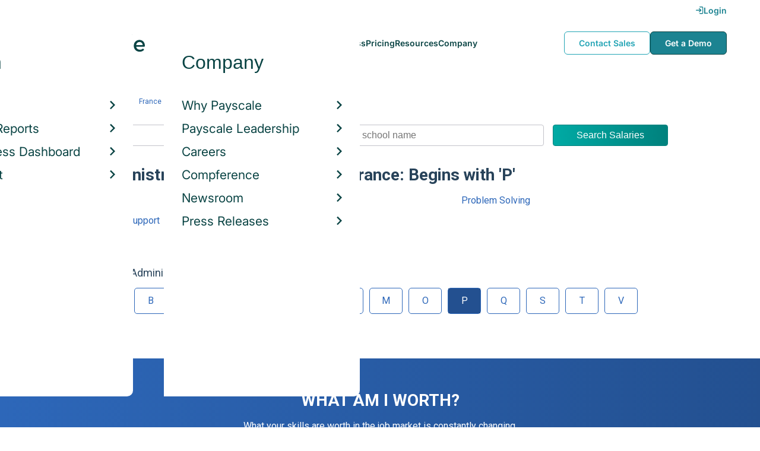

--- FILE ---
content_type: text/html; charset=utf-8
request_url: https://www.payscale.com/research/FR/Skill/Administrative-and-Clerical/P
body_size: 5048
content:
<!DOCTYPE html><html><head><script>
          var googletag = googletag || {};
          googletag.cmd = googletag.cmd || [];</script><script type="text/plain" class="optanon-category-C0002">
var appInsights=window.appInsights||function(a){
  function b(a){c[a]=function(){var b=arguments;c.queue.push(function(){c[a].apply(c,b)})}}var c={config:a},d=document,e=window;setTimeout(function(){var b=d.createElement("script");b.src=a.url||"https://az416426.vo.msecnd.net/scripts/a/ai.0.js",d.getElementsByTagName("script")[0].parentNode.appendChild(b)});try{c.cookie=d.cookie}catch(a){}c.queue=[];for(var f=["Event","Exception","Metric","PageView","Trace","Dependency"];f.length;)b("track"+f.pop());if(b("setAuthenticatedUserContext"),b("clearAuthenticatedUserContext"),b("startTrackEvent"),b("stopTrackEvent"),b("startTrackPage"),b("stopTrackPage"),b("flush"),!a.disableExceptionTracking){f="onerror",b("_"+f);var g=e[f];e[f]=function(a,b,d,e,h){var i=g&&g(a,b,d,e,h);return!0!==i&&c["_"+f](a,b,d,e,h),i}}return c
  }({
    instrumentationKey:"d1bff452-16c0-4f15-9744-223f27abe717",
    disableExceptionTracking: false,
    verboseLogging: true
  });
window.appInsights=appInsights,appInsights.queue&&0===appInsights.queue.length&&appInsights.trackPageView();</script><link rel="preconnect" href="https://cdn-payscale.com" crossorigin="anonymous"/><link rel="preconnect" href="https://adservice.google.com" crossorigin="true"/><link rel="preconnect" href="https://fonts.gstatic.com" crossorigin="anonymous"/><link rel="preconnect" href="https://fonts.googleapis.com" crossorigin="anonymous"/><script src="https://instant.page/5.1.0" type="module" integrity="sha384-by67kQnR+pyfy8yWP4kPO12fHKRLHZPfEsiSXR8u2IKcTdxD805MGUXBzVPnkLHw"></script><script type="module" src="https://cdn-payscale.com/resources/ud/_script-prod.js"></script><link rel="stylesheet" href="https://www.payscale.com/resources/ud/wp-preserve/includes/css/dashicons.min.css?ver=6.4.3"/><link rel="stylesheet" href="https://cdnjs.cloudflare.com/ajax/libs/font-awesome/5.15.3/css/all.min.css"/><meta name="viewport" content="width=device-width"/><meta charSet="utf-8"/><meta name="robots" content="noindex, follow"/><title>Administrative &amp; Clerical Skills in France: Begins with P | PayScale</title><meta name="description" content="Learn how much employees earn based on the administrative &amp; clerical skills (starting with P) they gained. Browse administrative &amp; clerical skills (starting with P) salaries, hourly pay, bonuses, and more from data provided by real employees."/><link rel="canonical" href="https://www.payscale.com/research/FR/Skill/Administrative-and-Clerical/P"/><script crossorigin="anonymous">
          (function(e){var t=new XMLHttpRequest;t.open("GET",e,!0),t.onreadystatechange=(function(){if(4==t.readyState&&200==t.status){let e=t.responseText;e=e.replace(/}/g,"font-display: swap; }");const a=document.getElementsByTagName("head")[0],n=document.createElement("style");n.appendChild(document.createTextNode(e)),a.appendChild(n)}}),t.send()})("https://fonts.googleapis.com/css?family=Roboto:300,400,700,900");
          </script><link rel="icon" href="https://cdn-payscale.com/content/assets/images/payscale-favicon-2.png" sizes="32x32" type="image/png"/><script>!function(t){var o={};function r(e){if(o[e])return o[e].exports;var n=o[e]={i:e,l:!1,exports:{}};return t[e].call(n.exports,n,n.exports,r),n.l=!0,n.exports}r.m=t,r.c=o,r.d=function(e,n,t){r.o(e,n)||Object.defineProperty(e,n,{enumerable:!0,get:t})},r.r=function(e){"undefined"!=typeof Symbol&&Symbol.toStringTag&&Object.defineProperty(e,Symbol.toStringTag,{value:"Module"}),Object.defineProperty(e,"__esModule",{value:!0})},r.t=function(n,e){if(1&e&&(n=r(n)),8&e)return n;if(4&e&&"object"==typeof n&&n&&n.__esModule)return n;var t=Object.create(null);if(r.r(t),Object.defineProperty(t,"default",{enumerable:!0,value:n}),2&e&&"string"!=typeof n)for(var o in n)r.d(t,o,function(e){return n[e]}.bind(null,o));return t},r.n=function(e){var n=e&&e.__esModule?function(){return e.default}:function(){return e};return r.d(n,"a",n),n},r.o=function(e,n){return Object.prototype.hasOwnProperty.call(e,n)},r.p="",r(r.s=17)}({0:function(e,n,t){"use strict";t.r(n),t.d(n,"hasAcceptedCookiePolicy",function(){return r}),t.d(n,"createNecessaryCookie",function(){return c}),t.d(n,"createCookie",function(){return i}),t.d(n,"readCookie",function(){return o}),t.d(n,"eraseCookie",function(){return u});var r=function(){var e=o("accept-cookie"),n=o("client-origin");return"yes"===e||"na"===e||"non-eu"===n&&(c("accept-cookie","na",".payscale.com",365),!0)},c=function(e,n,t,o){var r="";if(o){var c=new Date;c.setTime(c.getTime()+24*o*60*60*1e3),r="; expires=".concat(c.toGMTString())}var i=t?"".concat(e,"=").concat(n).concat(r,"; domain=").concat(t,"; path=/"):"".concat(e,"=").concat(n).concat(r,"; path=/");document.cookie=i},i=function(e,n,t,o){(r()||-1===o)&&c(e,n,t,o)},o=function(e){for(var n="".concat(e,"="),t=document.cookie.split(";"),o=0;o<t.length;o++){for(var r=t[o];" "===r.charAt(0);)r=r.substring(1,r.length);if(0===r.indexOf(n))return r.substring(n.length,r.length)}return null},u=function(e,n){if(n)i(e,"",n,-1);else for(var t=document.domain.split("."),o=0;o<t.length;o++){var r="".concat(t.slice(o,t.length).join("."));i(e,"",r,-1),i(e,"",".".concat(r),-1)}}},17:function(e,n,t){"use strict";t.r(n);var o=t(0);"undefined"!=typeof window&&Object.keys(o).forEach(function(e){window[e]=o[e]})}});</script><script>(function(w,d,s,l,i){w[l]=w[l]||[];w[l].push({'gtm.start':
  new Date().getTime(),event:'gtm.js'});var f=d.getElementsByTagName(s)[0],
  j=d.createElement(s),dl=l!='dataLayer'?'&l='+l:'';j.async=true;j.src=
  'https://www.googletagmanager.com/gtm.js?id='+i+dl;f.parentNode.insertBefore(j,f);
  })(window,document,'script','dataLayer','GTM-P3CVWR');</script><meta name="next-head-count" content="10"/><link rel="preload" href="https://cdn-payscale.com/content/research-center-web/prod/2025.1223.1801.367-master/_next/static/css/d64d220971aa7a3c681c.css" as="style"/><link rel="stylesheet" href="https://cdn-payscale.com/content/research-center-web/prod/2025.1223.1801.367-master/_next/static/css/d64d220971aa7a3c681c.css" data-n-g=""/><link rel="preload" href="https://cdn-payscale.com/content/research-center-web/prod/2025.1223.1801.367-master/_next/static/css/9fc41a1dcdecca48ca6c.css" as="style"/><link rel="stylesheet" href="https://cdn-payscale.com/content/research-center-web/prod/2025.1223.1801.367-master/_next/static/css/9fc41a1dcdecca48ca6c.css" data-n-p=""/><noscript data-n-css=""></noscript><link rel="preload" href="https://cdn-payscale.com/content/research-center-web/prod/2025.1223.1801.367-master/_next/static/chunks/webpack-8614234379e54ce08900.js" as="script"/><link rel="preload" href="https://cdn-payscale.com/content/research-center-web/prod/2025.1223.1801.367-master/_next/static/chunks/3433-7963e29163038d93f98e.js" as="script"/><link rel="preload" href="https://cdn-payscale.com/content/research-center-web/prod/2025.1223.1801.367-master/_next/static/chunks/main-25b46a766ca4314b8c43.js" as="script"/><link rel="preload" href="https://cdn-payscale.com/content/research-center-web/prod/2025.1223.1801.367-master/_next/static/chunks/pages/_app-f5beb2aa180756f66a91.js" as="script"/><link rel="preload" href="https://cdn-payscale.com/content/research-center-web/prod/2025.1223.1801.367-master/_next/static/chunks/framework-ad23012453949e65ee0e.js" as="script"/><link rel="preload" href="https://cdn-payscale.com/content/research-center-web/prod/2025.1223.1801.367-master/_next/static/chunks/562-edd5c464f90b4718e3af.js" as="script"/><link rel="preload" href="https://cdn-payscale.com/content/research-center-web/prod/2025.1223.1801.367-master/_next/static/chunks/9977-a0bd93bbec46427c154a.js" as="script"/><link rel="preload" href="https://cdn-payscale.com/content/research-center-web/prod/2025.1223.1801.367-master/_next/static/chunks/1977-ad5a8b868faf3af47a19.js" as="script"/><link rel="preload" href="https://cdn-payscale.com/content/research-center-web/prod/2025.1223.1801.367-master/_next/static/chunks/pages/directory/subcategory-8cc50b88a8ca9866600d.js" as="script"/></head><body data-instant-whitelist="true"><div id="__next"><style>
        @font-face {
          font-family: 'Inter Variable';
          src: url('https://cdn-payscale.com/content/assets/font/Inter-VariableFont_opsz,wght.ttf') format('truetype-variations');
          font-weight: 100 900;
          font-display: swap;
        }
      </style><style>
      .__react_component_tooltip { background: #222; color: #fff }
    </style><ud-header id="ud-header"></ud-header><div class="page  rc-directory"><div class="content one-col"><div class="maincontent"><div class="container"><div class="subcats__bread-crumbs"><div class="breadcrumbs "><div class="breadcrumbs__item"><a href="/rccountries.aspx">Countries</a></div><div class="breadcrumbs__item"><a href="/research/FR/Country=France/Salary">France</a></div><div class="breadcrumbs__item"><a href="/research/FR/Skill">Skill</a></div><div class="breadcrumbs__item"><a href="/research/FR/Skill/Administrative-and-Clerical">Administrative &amp; Clerical</a></div><div class="breadcrumbs__item">Begins with P</div></div></div><div class="search-bar "><form class="search-bar__form"><div class="Dropdown-root search-bar__dropdown"><div class="Dropdown-control" aria-haspopup="listbox"><div class="Dropdown-placeholder">All</div><div class="Dropdown-arrow-wrapper"><span class="Dropdown-arrow"></span></div></div></div><div class="search-bar__input"><div role="combobox" aria-haspopup="listbox" aria-owns="react-autowhatever-searchTxt" aria-expanded="false" class="react-autosuggest__container"><input type="text" value="" autoComplete="off" aria-autocomplete="list" aria-controls="react-autowhatever-searchTxt" class="pxl-form-control " tabindex="0" id="searchTxt" placeholder="Enter job title, employer name or school name"/><div id="react-autowhatever-searchTxt" role="listbox" class="react-autosuggest__suggestions-container"></div></div></div><input type="submit" class="search-bar__button" value="Search Salaries"/></form></div><h1 class="subcats__subtitle">Administrative &amp; Clerical Skills in France: Begins with &#x27;P&#x27;</h1><div class="subcats__links"><a class="subcats__links__item" href="/research/FR/Skill=PA/Salary">PA</a><a class="subcats__links__item" href="/research/FR/Skill=Phone_Support/Salary">Phone Support</a><a class="subcats__links__item" href="/research/FR/Skill=Problem_Solving/Salary">Problem Solving</a><a class="subcats__links__item" href="/research/FR/Skill=Product_Support/Salary">Product Support</a></div><div class="subcats__pagination"></div><div class="subcats__alpha-nav"><h3 class="subcats__alpha-nav__title">Browse Administrative &amp; Clerical Skills by Letter</h3><div class="alpha-nav "><ol class="alpha-nav__list"><li class="alpha-nav__list__item"><a class="alpha-nav__link" href="/research/FR/Skill/Administrative-and-Clerical/A"><div class="alpha-nav__link--inner">A</div></a></li><li class="alpha-nav__list__item"><a class="alpha-nav__link" href="/research/FR/Skill/Administrative-and-Clerical/B"><div class="alpha-nav__link--inner">B</div></a></li><li class="alpha-nav__list__item"><a class="alpha-nav__link" href="/research/FR/Skill/Administrative-and-Clerical/C"><div class="alpha-nav__link--inner">C</div></a></li><li class="alpha-nav__list__item"><a class="alpha-nav__link" href="/research/FR/Skill/Administrative-and-Clerical/D"><div class="alpha-nav__link--inner">D</div></a></li><li class="alpha-nav__list__item"><a class="alpha-nav__link" href="/research/FR/Skill/Administrative-and-Clerical/E"><div class="alpha-nav__link--inner">E</div></a></li><li class="alpha-nav__list__item"><a class="alpha-nav__link" href="/research/FR/Skill/Administrative-and-Clerical/F"><div class="alpha-nav__link--inner">F</div></a></li><li class="alpha-nav__list__item"><a class="alpha-nav__link" href="/research/FR/Skill/Administrative-and-Clerical/G"><div class="alpha-nav__link--inner">G</div></a></li><li class="alpha-nav__list__item"><a class="alpha-nav__link" href="/research/FR/Skill/Administrative-and-Clerical/M"><div class="alpha-nav__link--inner">M</div></a></li><li class="alpha-nav__list__item"><a class="alpha-nav__link" href="/research/FR/Skill/Administrative-and-Clerical/O"><div class="alpha-nav__link--inner">O</div></a></li><li class="alpha-nav__list__item"><a class="alpha-nav__link alpha-nav__link--active" href="/research/FR/Skill/Administrative-and-Clerical/P"><div class="alpha-nav__link--inner">P</div></a></li><li class="alpha-nav__list__item"><a class="alpha-nav__link" href="/research/FR/Skill/Administrative-and-Clerical/Q"><div class="alpha-nav__link--inner">Q</div></a></li><li class="alpha-nav__list__item"><a class="alpha-nav__link" href="/research/FR/Skill/Administrative-and-Clerical/S"><div class="alpha-nav__link--inner">S</div></a></li><li class="alpha-nav__list__item"><a class="alpha-nav__link" href="/research/FR/Skill/Administrative-and-Clerical/T"><div class="alpha-nav__link--inner">T</div></a></li><li class="alpha-nav__list__item"><a class="alpha-nav__link" href="/research/FR/Skill/Administrative-and-Clerical/V"><div class="alpha-nav__link--inner">V</div></a></li></ol></div></div></div></div></div><div id="footer-survey-start" class="footer-survey-start "><div class="footer-survey-start__header">WHAT AM I WORTH?</div><div class="footer-survey-start__subheader">What your skills are worth in the job market is constantly changing.</div><form class="footer-survey-start__form survey-start__form"><input type="hidden" value="Seattle" name="city"/><input type="hidden" value="WA" name="state"/><input type="hidden" value="United States" name="confCountry"/><input type="hidden" value="Seattle, WA" name="location"/><input type="hidden" value="" name="job"/><input type="hidden" value="" name="yearsexp"/><div id="" class="pxl-form-group footer-survey-start__form-group"><label class=" pxl-control-label" for="">Job Title:</label><input type="text" class=" pxl-form-control" value="" placeholder="" tabindex="0"/></div><div id="" class="pxl-form-group footer-survey-start__form-group footer-survey-start__location"><label class=" pxl-control-label" for="">Location:</label><div class="survey-start__location"><div class="survey-start__citystate"><div role="combobox" aria-haspopup="listbox" aria-owns="react-autowhatever-footer-survey-startCityState" aria-expanded="false" class="react-autosuggest__container"><input type="text" value="Seattle, WA" autoComplete="off" aria-autocomplete="list" aria-controls="react-autowhatever-footer-survey-startCityState" class="pxl-form-control survey-start__citystate-ac" tabindex="0" id="footer-survey-startCityState"/><div id="react-autowhatever-footer-survey-startCityState" role="listbox" class="react-autosuggest__suggestions-container"></div></div></div><div class="survey-start__country"><div class="survey-start__country-label">United States<!-- --> <a class="survey-start__country-link">(change)</a></div><div role="combobox" aria-haspopup="listbox" aria-owns="react-autowhatever-footer-survey-startCountry" aria-expanded="false" class="react-autosuggest__container"><input type="text" value="United States" autoComplete="off" aria-autocomplete="list" aria-controls="react-autowhatever-footer-survey-startCountry" class="pxl-form-control survey-start__country-ac survey-start--hidden" id="footer-survey-startCountry"/><div id="react-autowhatever-footer-survey-startCountry" role="listbox" class="react-autosuggest__suggestions-container"></div></div></div></div></div><div class="footer-survey-start__btn"><input type="submit" class="footer-survey-start__btn-input" value="Get your salary report »"/></div></form></div></div><ud-footer id="ud-footer"></ud-footer></div><script crossorigin="true" src="https://unpkg.com/react@16.14.0/umd/react.production.min.js"></script><script crossorigin="true" src="https://unpkg.com/react-dom@16.14.0/umd/react-dom.production.min.js"></script><script id="__NEXT_DATA__" type="application/json">{"props":{"pageProps":{"isNotIndexed":true,"isValidCountry":"France","pageData":{"items":[{"text":"PA","url":"/research/FR/Skill=PA/Salary"},{"text":"Phone Support","url":"/research/FR/Skill=Phone_Support/Salary"},{"text":"Problem Solving","url":"/research/FR/Skill=Problem_Solving/Salary"},{"text":"Product Support","url":"/research/FR/Skill=Product_Support/Salary"}],"totalItems":4,"groups":[{"text":"A","url":"/research/FR/Skill/Administrative-and-Clerical/A"},{"text":"B","url":"/research/FR/Skill/Administrative-and-Clerical/B"},{"text":"C","url":"/research/FR/Skill/Administrative-and-Clerical/C"},{"text":"D","url":"/research/FR/Skill/Administrative-and-Clerical/D"},{"text":"E","url":"/research/FR/Skill/Administrative-and-Clerical/E"},{"text":"F","url":"/research/FR/Skill/Administrative-and-Clerical/F"},{"text":"G","url":"/research/FR/Skill/Administrative-and-Clerical/G"},{"text":"M","url":"/research/FR/Skill/Administrative-and-Clerical/M"},{"text":"O","url":"/research/FR/Skill/Administrative-and-Clerical/O"},{"text":"P","url":"/research/FR/Skill/Administrative-and-Clerical/P"},{"text":"Q","url":"/research/FR/Skill/Administrative-and-Clerical/Q"},{"text":"S","url":"/research/FR/Skill/Administrative-and-Clerical/S"},{"text":"T","url":"/research/FR/Skill/Administrative-and-Clerical/T"},{"text":"V","url":"/research/FR/Skill/Administrative-and-Clerical/V"}],"currentPage":{"group":"P","size":100,"number":1},"path":{"country":{"text":"FR","url":"/research/FR"},"category":{"text":"Skill","url":"/research/FR/Skill"},"subcategory":{"text":"Administrative \u0026 Clerical","url":"/research/FR/Skill/Administrative-and-Clerical"},"letter":{"text":"P","url":"/research/FR/Skill/Administrative-and-Clerical/P"}},"metadata":{"category":"Skill","country":{"name":"France","abbreviation":"FR"},"letter":"P","subcategory":"Administrative \u0026 Clerical"},"refs":{"parentUrl":"/research/FR/Skill/Administrative-and-Clerical","url":"/research/FR/Skill/Administrative-and-Clerical/P"}}},"__N_SSP":true},"page":"/directory/subcategory","query":{},"buildId":"app","assetPrefix":"https://cdn-payscale.com/content/research-center-web/prod/2025.1223.1801.367-master","isFallback":false,"gssp":true,"customServer":true}</script><script nomodule="" src="https://cdn-payscale.com/content/research-center-web/prod/2025.1223.1801.367-master/_next/static/chunks/polyfills-dba3e76732a807a91d11.js"></script><script src="https://cdn-payscale.com/content/research-center-web/prod/2025.1223.1801.367-master/_next/static/chunks/webpack-8614234379e54ce08900.js" async=""></script><script src="https://cdn-payscale.com/content/research-center-web/prod/2025.1223.1801.367-master/_next/static/chunks/3433-7963e29163038d93f98e.js" async=""></script><script src="https://cdn-payscale.com/content/research-center-web/prod/2025.1223.1801.367-master/_next/static/chunks/main-25b46a766ca4314b8c43.js" async=""></script><script src="https://cdn-payscale.com/content/research-center-web/prod/2025.1223.1801.367-master/_next/static/chunks/pages/_app-f5beb2aa180756f66a91.js" async=""></script><script src="https://cdn-payscale.com/content/research-center-web/prod/2025.1223.1801.367-master/_next/static/chunks/framework-ad23012453949e65ee0e.js" async=""></script><script src="https://cdn-payscale.com/content/research-center-web/prod/2025.1223.1801.367-master/_next/static/chunks/562-edd5c464f90b4718e3af.js" async=""></script><script src="https://cdn-payscale.com/content/research-center-web/prod/2025.1223.1801.367-master/_next/static/chunks/9977-a0bd93bbec46427c154a.js" async=""></script><script src="https://cdn-payscale.com/content/research-center-web/prod/2025.1223.1801.367-master/_next/static/chunks/1977-ad5a8b868faf3af47a19.js" async=""></script><script src="https://cdn-payscale.com/content/research-center-web/prod/2025.1223.1801.367-master/_next/static/chunks/pages/directory/subcategory-8cc50b88a8ca9866600d.js" async=""></script><script src="https://cdn-payscale.com/content/research-center-web/prod/2025.1223.1801.367-master/_next/static/app/_buildManifest.js" async=""></script><script src="https://cdn-payscale.com/content/research-center-web/prod/2025.1223.1801.367-master/_next/static/app/_ssgManifest.js" async=""></script><script>
              window.onload=setTimeout(function(){var e=document.createElement("script");e.async=!0,e.defer=!0,e.src="https://securepubads.g.doubleclick.net/tag/js/gpt.js",document.body.appendChild(e)}, 2000);</script></body></html>

--- FILE ---
content_type: text/plain
request_url: https://c.6sc.co/?m=1
body_size: 2
content:
6suuid=4f18d0172d4f1400a9af7e6931030000739c0f00

--- FILE ---
content_type: application/javascript
request_url: https://cdn-payscale.com/content/research-center-web/prod/2025.1223.1801.367-master/_next/static/chunks/pages/directory/subcategory-8cc50b88a8ca9866600d.js
body_size: 7469
content:
(self.webpackChunk_N_E=self.webpackChunk_N_E||[]).push([[6602],{9349:function(e){"use strict";e.exports=JSON.parse('{"appInsightsId":"d1bff452-16c0-4f15-9744-223f27abe717","cdn":"https://cdn-payscale.com/content/research-center-web/prod/2025.1223.1801.367-master","contentCdn":"https://cdn-payscale.com","identity":"https://accounts.payscale.com","rcPagesEndpoint":"https://research-center-pages.rho.payscale.com","ffqServiceEndpoint":"https://free-form-question.rho.payscale.com","factServiceEndpoint":"https://fact-service.rho.payscale.com","colEndpoint":"https://cost-of-living-api.rho.payscale.com","psIndexEndpoint":"https://index-api.rho.payscale.com","jobListingsEndpoint":"https://joblistings.myps.payscale.com","geolocateUrl":"https://www.payscale.com/geotarget/v1/City","rcApiEndpoint":"https://api.payscale.com","collegeROIEndpoint":"https://college-roi.rho.payscale.com","collegeSalaryEndpoint":"https://college-salary-report.rho.payscale.com","gtmContainerId":"GTM-P3CVWR","siteUrl":"https://www.payscale.com","secret":"barged-inequity-zGhfLJ","launchDarklySdkKey":"sdk-db91f829-330b-49c6-b0fd-df2672bf0c8f","upsideDownUrl":"https://cdn-payscale.com/resources/ud/_script-prod.js"}')},7228:function(e){e.exports=function(e,t){(null==t||t>e.length)&&(t=e.length);for(var a=0,n=new Array(t);a<t;a++)n[a]=e[a];return n},e.exports.default=e.exports,e.exports.__esModule=!0},2858:function(e){e.exports=function(e){if(Array.isArray(e))return e},e.exports.default=e.exports,e.exports.__esModule=!0},3884:function(e){e.exports=function(e,t){if("undefined"!==typeof Symbol&&Symbol.iterator in Object(e)){var a=[],n=!0,r=!1,o=void 0;try{for(var l,s=e[Symbol.iterator]();!(n=(l=s.next()).done)&&(a.push(l.value),!t||a.length!==t);n=!0);}catch(i){r=!0,o=i}finally{try{n||null==s.return||s.return()}finally{if(r)throw o}}return a}},e.exports.default=e.exports,e.exports.__esModule=!0},521:function(e){e.exports=function(){throw new TypeError("Invalid attempt to destructure non-iterable instance.\nIn order to be iterable, non-array objects must have a [Symbol.iterator]() method.")},e.exports.default=e.exports,e.exports.__esModule=!0},3038:function(e,t,a){var n=a(2858),r=a(3884),o=a(379),l=a(521);e.exports=function(e,t){return n(e)||r(e,t)||o(e,t)||l()},e.exports.default=e.exports,e.exports.__esModule=!0},379:function(e,t,a){var n=a(7228);e.exports=function(e,t){if(e){if("string"===typeof e)return n(e,t);var a=Object.prototype.toString.call(e).slice(8,-1);return"Object"===a&&e.constructor&&(a=e.constructor.name),"Map"===a||"Set"===a?Array.from(e):"Arguments"===a||/^(?:Ui|I)nt(?:8|16|32)(?:Clamped)?Array$/.test(a)?n(e,t):void 0}},e.exports.default=e.exports,e.exports.__esModule=!0},2946:function(e,t,a){"use strict";var n=a(5318);t.Z=void 0;var r=n(a(3804)),o=n(a(5697)),l=n(a(2415)),s=n(a(4422)),i=n(a(1977)),c=n(a(3227)),u=n(a(8038)),d=n(a(173)),p=a(9977),m=function(e){var t=e.pageData,a=e.specialUrlFormats;if(!t||!t.path||!t.path.country||!t.path.category||!t.path.subcategory||!t.items||!t.refs||!t.metadata)return null;var n=t.path,o=t.items,m=t.groups,f=t.currentPage,y=t.totalItems,h=t.metadata,g=t.refs.parentUrl,b=(0,p.getSubcategoryPageDetails)(h.category,h.subcategory,h.letter||null,null===f||void 0===f?void 0:f.number,h.country.name||null),v=n.letter?[{label:"Countries",url:"/rccountries.aspx"},{label:h.country.name,url:"/research/".concat(h.country.abbreviation,"/Country=").concat(h.country.name.replace(/ /g,"_"),"/Salary")},{label:h.category,url:n.category.url},{label:h.subcategory,url:g},{label:"Begins with ".concat(h.letter)}]:[{label:"Countries",url:"/rccountries.aspx"},{label:h.country.name,url:"/research/".concat(h.country.abbreviation,"/Country=").concat(h.country.name.replace(/ /g,"_"),"/Salary")},{label:h.category,url:g},{label:h.subcategory}];return r.default.createElement(l.default,{className:"rc-directory",showFooterSurveyStart:!0,country:"United States",location:"Seattle, WA",trackingCode:{source:"ps",section:"rc",detail:"subcategory"},countryCode:h.country&&h.country.abbreviation},r.default.createElement(s.default,null,r.default.createElement("div",{className:"container"},r.default.createElement("div",{className:"subcats__bread-crumbs"},r.default.createElement(c.default,{items:v})),r.default.createElement(i.default,{default:b.defaultSearch,country:h.country&&h.country.name}),r.default.createElement("h1",{className:"subcats__subtitle"},h.letter?b.letterSubheader:b.popularSubheader),r.default.createElement("div",{className:"subcats__links"},o.map((function(e){return r.default.createElement("a",{className:"subcats__links__item",key:e.url,href:e.url},e.text)}))),h.letter?r.default.createElement("div",{className:"subcats__pagination"},r.default.createElement(d.default,{activePage:f.number,pageSize:f.size,totalItems:y,urlFormat:"".concat(n.letter.url,"/Page-{page}"),maxItemDisplay:15,pageStyleThreshold:15,specialUrlFormats:a})):null,(m.length>0||o.length>=100)&&r.default.createElement("div",{className:"subcats__alpha-nav"},r.default.createElement("h3",{className:"subcats__alpha-nav__title"},b.alphaNavHeader),r.default.createElement(u.default,{characters:m,value:n.letter?n.letter.text:""})))))};m.propTypes={pageData:o.default.object,specialUrlFormats:o.default.object},m.defaultProps={specialUrlFormats:{}};t.Z=m},8038:function(e,t,a){"use strict";var n=a(5318);Object.defineProperty(t,"__esModule",{value:!0}),t.default=void 0;var r=n(a(3804)),o=n(a(5697)),l=function(e){var t=e.characters,a=e.onChange,n=e.value,o=e.className;return t&&0!==t.length?r.default.createElement("div",{className:"alpha-nav ".concat(o)},r.default.createElement("ol",{className:"alpha-nav__list"},t.map((function(e){var t=function(e,t,a){return!!t&&(e===t||e===t.toUpperCase())}(e.text,n);return r.default.createElement("li",{key:e.text,className:"alpha-nav__list__item"},r.default.createElement("a",{className:"alpha-nav__link".concat(t?" alpha-nav__link--active":""),onClick:function(){return!t&&a&&a(e.text)},href:e.url},r.default.createElement("div",{className:"alpha-nav__link--inner"},e.text)))})))):null};l.propTypes={characters:o.default.arrayOf(o.default.object),className:o.default.string,onChange:o.default.func,value:o.default.string},l.defaultProps={className:""},l.__docgenInfo={description:"",methods:[],displayName:"AlphaNav",props:{className:{defaultValue:{value:"''",computed:!1},description:"Optional class name",type:{name:"string"},required:!1},characters:{description:"Characters displayed, by default it's the entire alphabet and #",type:{name:"arrayOf",value:{name:"object"}},required:!1},onChange:{description:"Function to execute when clicking on character.",type:{name:"func"},required:!1},value:{description:"Current active alphabet button",type:{name:"string"},required:!1}}};t.default=l},3227:function(e,t,a){"use strict";var n=a(5318);Object.defineProperty(t,"__esModule",{value:!0}),t.default=void 0;var r=n(a(3804)),o=n(a(5697)),l=function(e){return r.default.createElement("div",{key:e.label,className:"breadcrumbs__item"},e.onClick?r.default.createElement("span",{key:e.label,onClick:e.onClick},e.label):e.url?r.default.createElement("a",{key:e.label,href:e.url},e.label):e.label)},s=function(e){var t=e.items,a=e.className;return t&&0!==t.length?r.default.createElement("div",{className:"breadcrumbs ".concat(a)},t.map(l)):null};s.propTypes={className:o.default.string,items:o.default.arrayOf(o.default.shape({label:o.default.string,onClick:o.default.func,url:o.default.string}))},s.defaultProps={className:""},s.__docgenInfo={description:"",methods:[],displayName:"Breadcrumbs",props:{className:{defaultValue:{value:"''",computed:!1},description:"Optional class name",type:{name:"string"},required:!1},items:{description:"Ordered array of links",type:{name:"arrayOf",value:{name:"shape",value:{label:{name:"string",description:"The text for the breadcrumb",required:!1},onClick:{name:"func",description:"Optional onClick function instead of a url",required:!1},url:{name:"string",description:"Url for the link",required:!1}}}},required:!1}}};t.default=s},173:function(e,t,a){"use strict";var n=a(5318);Object.defineProperty(t,"__esModule",{value:!0}),t.default=void 0;var r=n(a(4575)),o=n(a(3913)),l=n(a(8585)),s=n(a(9754)),i=n(a(2205)),c=n(a(3804)),u=n(a(5697));function d(e,t,a){return t=(0,s.default)(t),(0,l.default)(e,p()?Reflect.construct(t,a||[],(0,s.default)(e).constructor):t.apply(e,a))}function p(){try{var e=!Boolean.prototype.valueOf.call(Reflect.construct(Boolean,[],(function(){})))}catch(e){}return(p=function(){return!!e})()}var m="{page}",f=function(e){var t=e.children,a=e.active,n=e.className,r=e.href,o=e.onClick;return c.default.createElement("a",{className:"pagination__btn".concat(n?" ".concat(n):""),href:a?void 0:r,onClick:a?void 0:function(){return o&&o()}},c.default.createElement("div",{className:"pagination__btn--inner"},t))};f.propTypes={active:u.default.bool,className:u.default.string,href:u.default.string,onClick:u.default.func};var y=function(e){function t(){var e;(0,r.default)(this,t);for(var a=arguments.length,n=new Array(a),o=0;o<a;o++)n[o]=arguments[o];return(e=d(this,t,[].concat(n)))._getTotalPages=function(){var t=e.props,a=t.pageSize,n=t.totalItems;return Math.ceil(n/a)},e._renderPaginationStyle=function(a){var n=e.props,r=n.activePage,o=n.maxItemDisplay,l=n.pageStyleThreshold,s=[],i=function(t,a,n){for(var r=a;r<=n;r++)t.push(e._renderButton(r))};return 0===a?null:(a<=o?i(s,1,a):r<=l?(i(s,1,l),s.push(t._renderEllipsis("...")),s.push(e._renderButton(a))):r>a-l?(s.push(e._renderButton(1)),s.push(t._renderEllipsis("...")),i(s,a-l+1,a)):(s.push(e._renderButton(1)),s.push(t._renderEllipsis("...1")),i(s,r-1,r+1),s.push(t._renderEllipsis("...2")),s.push(e._renderButton(a))),s)},e._renderButton=function(t){var a,n=e.props,r=n.activePage,o=n.onChange,l=n.urlFormat,s=n.specialUrlFormats;return a=s&&s[t]?s[t].includes(m)?s[t].replace(m,t):s[t]:l?l.replace(m,t):void 0,c.default.createElement(f,{key:t,active:r===t,className:r===t?"pagination__btn--active":"",href:a,onClick:function(){return o&&o(t)}},t)},e._renderPrevBtn=function(){var t,a=e.props,n=a.activePage,r=a.onChange,o=a.urlFormat,l=a.specialUrlFormats,s=1===n,i=n-1;return t=s?void 0:l&&l[i]?l[i].includes(m)?l[i].replace(m,i):l[i]:o?o.replace(m,i):void 0,c.default.createElement(f,{className:"pagination__prev-btn".concat(s?" pagination__btn--off":""),href:t,onClick:function(){return!s&&r&&r(n-1)}},c.default.createElement("i",{className:"icon-left-open"}))},e._renderNextBtn=function(t){var a,n=e.props,r=n.activePage,o=n.onChange,l=n.urlFormat,s=n.specialUrlFormats,i=r===t,u=r+1;return i||(a=s&&s[u]?s[u]?s[u].replace(m,u):s[u]:l?l.replace(m,u):void 0),c.default.createElement(f,{className:"pagination__next-btn".concat(i?" pagination__btn--off":""),href:a,onClick:function(){return!i&&o&&o(r+1)}},c.default.createElement("i",{className:"icon-right-open"}))},e}return(0,i.default)(t,e),(0,o.default)(t,[{key:"render",value:function(){var e=this.props,t=e.pageSize,a=e.totalItems,n=e.className;if(!t||!a)return null;var r=this._getTotalPages();return r<=1?null:c.default.createElement("div",{className:"pagination ".concat(n)},this._renderPrevBtn(r),this._renderPaginationStyle(r),this._renderNextBtn(r))}}],[{key:"_renderEllipsis",value:function(e){return c.default.createElement(f,{key:e,className:"pagination__ellipsis pagination__btn--off"},"\u2026")}}])}(c.default.PureComponent);y.propTypes={activePage:u.default.number,className:u.default.string,maxItemDisplay:u.default.number,onChange:u.default.func,pageSize:u.default.number,pageStyleThreshold:u.default.number,totalItems:u.default.number,urlFormat:u.default.string,specialUrlFormats:u.default.object},y.defaultProps={activePage:1,className:"",maxItemDisplay:7,pageStyleThreshold:3},y.__docgenInfo={description:"",methods:[{name:"_renderEllipsis",docblock:null,modifiers:["static"],params:[{name:"key",type:null}],returns:null},{name:"_getTotalPages",docblock:null,modifiers:[],params:[],returns:null},{name:"_renderPaginationStyle",docblock:null,modifiers:[],params:[{name:"pageCount",type:null}],returns:null},{name:"_renderButton",docblock:null,modifiers:[],params:[{name:"pageNumber",type:null}],returns:null},{name:"_renderPrevBtn",docblock:null,modifiers:[],params:[],returns:null},{name:"_renderNextBtn",docblock:null,modifiers:[],params:[{name:"pageCount",type:null}],returns:null}],displayName:"Pagination",props:{activePage:{defaultValue:{value:"1",computed:!1},description:"The current active page number.",type:{name:"number"},required:!1},className:{defaultValue:{value:"''",computed:!1},description:"Optional class name",type:{name:"string"},required:!1},maxItemDisplay:{defaultValue:{value:"7",computed:!1},description:"The maximum number of buttons to display before truncation begins.",type:{name:"number"},required:!1},pageStyleThreshold:{defaultValue:{value:"3",computed:!1},description:"The number of pages from the first or last page at which the rendering style of truncation changes.",type:{name:"number"},required:!1},onChange:{description:"Optional event handler that triggers when a button is clicked.",type:{name:"func"},required:!1},pageSize:{description:"The number of items per page",type:{name:"number"},required:!1},totalItems:{description:"Total number of items across all pages.",type:{name:"number"},required:!1},urlFormat:{description:"A string that will be used for the `href` value of button links. Must contain the token `{page}` which will be replaced with the button's page number.",type:{name:"string"},required:!1},specialUrlFormats:{description:"If you need a specific page to point to a specific url, use this prop with the page number as the key",type:{name:"object"},required:!1}}};t.default=y},1194:function(e,t,a){"use strict";a.d(t,{Z:function(){return g}});var n=a(3804),r=a.n(n),o=a(9008),l=a(9349),s=r().createElement;const i=({favicons:e})=>e&&e.length?s(o.default,null,e.map((e=>s("link",{key:e.href,rel:e.rel||"icon",href:e.href,sizes:e.sizes,type:e.type})))):null,c=({containerId:e})=>s(o.default,null,s("script",{key:"gtm",dangerouslySetInnerHTML:{__html:`(function(w,d,s,l,i){w[l]=w[l]||[];w[l].push({'gtm.start':\n  new Date().getTime(),event:'gtm.js'});var f=d.getElementsByTagName(s)[0],\n  j=d.createElement(s),dl=l!='dataLayer'?'&l='+l:'';j.async=true;j.src=\n  'https://www.googletagmanager.com/gtm.js?id='+i+dl;f.parentNode.insertBefore(j,f);\n  })(window,document,'script','dataLayer','${e}');`}})),u=({families:e})=>{if(!e||!e.length)return null;const t=e.map((e=>`${e.fontName}:${e.weights.join(",")}`)).join("|");return s(o.default,null,s("script",{key:"webfont",crossOrigin:"anonymous",dangerouslySetInnerHTML:{__html:`\n          (function(e){var t=new XMLHttpRequest;t.open("GET",e,!0),t.onreadystatechange=(function(){if(4==t.readyState&&200==t.status){let e=t.responseText;e=e.replace(/}/g,"font-display: swap; }");const a=document.getElementsByTagName("head")[0],n=document.createElement("style");n.appendChild(document.createTextNode(e)),a.appendChild(n)}}),t.send()})("https://fonts.googleapis.com/css?family=${t}");\n          `}}))},d=({jsonLdObjects:e})=>e&&0!==e.length?s(o.default,null,e.map(((e,t)=>e?s("script",{crossOrigin:"anonymous",type:"application/ld+json",key:`jsonld-${t}`,dangerouslySetInnerHTML:{__html:JSON.stringify(e)}}):null))):null;u.defaultProps={families:[{fontName:"Roboto",weights:[300,400,700,900]}]};var p=a(5154),m=r().createElement;const{gtmContainerId:f,siteUrl:y}=l,h=e=>{const{title:t,description:a,canonicalUrl:n,paginationProps:l,jsonld:s,specialCaseFirstPageUrl:h,includeNextAndPrev:g,rcSection:b,isNotIndexed:v}=e;let _,w;if(l){const{totalItems:e,pageSize:t}=l;_=l.activePage,w=t>0?Math.ceil(e/t):1}const k=(0,p.Jj)(y,n,_),S=(0,p.J2)(y,n,_,w),x=(0,p.Kk)(y,n,_,w,h);return m(r().Fragment,null,v&&m(o.default,null,m("meta",{name:"robots",content:"noindex, follow"})),m(o.default,null,m("title",{key:"title"},t||"PayScale"),m("meta",{key:"description",name:"description",content:a})),m(o.default,null,m("link",{key:"canonical",rel:"canonical",href:k})),l&&g&&S&&m(o.default,null,m("link",{key:"rel-next",rel:"next",href:S})),l&&g&&x&&m(o.default,null,m("link",{key:"rel-prev",rel:"prev",href:x})),m(o.default,null,b&&m("script",{key:"rcSection",dangerouslySetInnerHTML:{__html:`\n              if (typeof window !== 'undefined' && window !== null) {\n                window.dataLayer = window.dataLayer || [];\n                window.dataLayer.push({\n                  rcSection: '${b}',\n                  cacheControl: 'public',\n                  origin: 'payscale'\n                });\n              }`}})),m(u,{families:[{fontName:"Roboto",weights:[300,400,700,900]}]}),m(i,{favicons:[{href:"https://cdn-payscale.com/content/assets/images/payscale-favicon-2.png",sizes:"32x32",type:"image/png"}]}),m(o.default,null,m("script",{key:"cookies",dangerouslySetInnerHTML:{__html:'!function(t){var o={};function r(e){if(o[e])return o[e].exports;var n=o[e]={i:e,l:!1,exports:{}};return t[e].call(n.exports,n,n.exports,r),n.l=!0,n.exports}r.m=t,r.c=o,r.d=function(e,n,t){r.o(e,n)||Object.defineProperty(e,n,{enumerable:!0,get:t})},r.r=function(e){"undefined"!=typeof Symbol&&Symbol.toStringTag&&Object.defineProperty(e,Symbol.toStringTag,{value:"Module"}),Object.defineProperty(e,"__esModule",{value:!0})},r.t=function(n,e){if(1&e&&(n=r(n)),8&e)return n;if(4&e&&"object"==typeof n&&n&&n.__esModule)return n;var t=Object.create(null);if(r.r(t),Object.defineProperty(t,"default",{enumerable:!0,value:n}),2&e&&"string"!=typeof n)for(var o in n)r.d(t,o,function(e){return n[e]}.bind(null,o));return t},r.n=function(e){var n=e&&e.__esModule?function(){return e.default}:function(){return e};return r.d(n,"a",n),n},r.o=function(e,n){return Object.prototype.hasOwnProperty.call(e,n)},r.p="",r(r.s=17)}({0:function(e,n,t){"use strict";t.r(n),t.d(n,"hasAcceptedCookiePolicy",function(){return r}),t.d(n,"createNecessaryCookie",function(){return c}),t.d(n,"createCookie",function(){return i}),t.d(n,"readCookie",function(){return o}),t.d(n,"eraseCookie",function(){return u});var r=function(){var e=o("accept-cookie"),n=o("client-origin");return"yes"===e||"na"===e||"non-eu"===n&&(c("accept-cookie","na",".payscale.com",365),!0)},c=function(e,n,t,o){var r="";if(o){var c=new Date;c.setTime(c.getTime()+24*o*60*60*1e3),r="; expires=".concat(c.toGMTString())}var i=t?"".concat(e,"=").concat(n).concat(r,"; domain=").concat(t,"; path=/"):"".concat(e,"=").concat(n).concat(r,"; path=/");document.cookie=i},i=function(e,n,t,o){(r()||-1===o)&&c(e,n,t,o)},o=function(e){for(var n="".concat(e,"="),t=document.cookie.split(";"),o=0;o<t.length;o++){for(var r=t[o];" "===r.charAt(0);)r=r.substring(1,r.length);if(0===r.indexOf(n))return r.substring(n.length,r.length)}return null},u=function(e,n){if(n)i(e,"",n,-1);else for(var t=document.domain.split("."),o=0;o<t.length;o++){var r="".concat(t.slice(o,t.length).join("."));i(e,"",r,-1),i(e,"",".".concat(r),-1)}}},17:function(e,n,t){"use strict";t.r(n);var o=t(0);"undefined"!=typeof window&&Object.keys(o).forEach(function(e){window[e]=o[e]})}});'}})),m(c,{containerId:f}),s&&m(d,{jsonLdObjects:s}),m("style",{dangerouslySetInnerHTML:{__html:"\n        @font-face {\n          font-family: 'Inter Variable';\n          src: url('https://cdn-payscale.com/content/assets/font/Inter-VariableFont_opsz,wght.ttf') format('truetype-variations');\n          font-weight: 100 900;\n          font-display: swap;\n        }\n      "}}),m("style",{dangerouslySetInnerHTML:{__html:"\n      .__react_component_tooltip { background: #222; color: #fff }\n    "}}))};h.defaultProps={includeNextAndPrev:!0,isNotIndexed:!1,pagination:{}};var g=h},5398:function(e,t,a){"use strict";a.d(t,{I2:function(){return n},z$:function(){return r},kd:function(){return o}});const n=(e,t)=>{const a=t&&"United States"!==t?` in ${t}`:"";return{Employer:{title:`Company Salaries${a} | PayScale`,description:"Learn how much companies pay their employees. Browse company salaries, reviews, benefits, bonuses, and more from data provided by real employees."},Job:{title:`Job Salaries${a} | PayScale`,description:"Learn how much employees earn by their job title. Browse job salaries by company, location, experience and more from data provided by real employees."},Degree:{title:`Degree Salaries${a} | PayScale`,description:"Learn how much employees earn by the degrees they have received. Browse degree salaries, hourly pay, bonuses, and more from data provided by real employees."},Certification:{title:`Certification Salaries${a} | PayScale`,description:"Learn how much employees earn based on the certification they have received. Browse certification salaries, hourly pay, bonuses, and more from data provided by real employees."},Industry:{title:`Industry Salaries${a} | PayScale`,description:"Learn how much employees earn based on their industry. Browse industry salaries, hourly pay, bonuses, and more from data provided by real employees."},Skill:{title:`Salaries By Skill${a} | PayScale`,description:"Learn how much employees earn by the skills they have gained. Browse degree salaries, hourly pay, bonuses, and more from data provided by real employees."},School:{title:`Salaries By School${a} | PayScale`,description:"Learn how much employees earn based on the schools they attended. Browse school salaries, hourly pay, bonuses, and more from data provided by real employees."},Country:{title:"Salaries By Country | PayScale",description:"Learn how much employees earn based on the country they live in. Browse country salaries, hourly pay, bonuses, and more from data provided by real employees."}}[e]},r=(e,t,a)=>{const n=t.toLowerCase(),r=e.toLowerCase(),o=a?` (starting with ${a})`:"";switch(e){case"Employer":return`Learn how much ${n} companies${o} pay their employees. Browse ${n} companies${o} salaries, reviews, benefits, bonuses, and more from data provided by real employees.`;case"Job":return`Learn how much employees earn by their job title${o} in the ${n} industry. Browse job${a?`s${o}`:""} salaries in the ${n} industry by company, location, experience and more from data provided by real employees.`;case"Industry":return`Learn how much employees earn based on the ${n} ${l(r)}${o} they work in. Browse ${n} ${l(r)}${o} salaries, hourly pay, bonuses, and more from data provided by real employees.`;case"Skill":return`Learn how much employees earn based on the ${n} ${r}s${o} they gained. Browse ${n} ${r}s${o} salaries, hourly pay, bonuses, and more from data provided by real employees.`;case"School":return`Learn how much employees earn based on the ${n} ${r}s${o} they attended. Browse ${n} ${r}s${o} salaries, hourly pay, bonuses, and more from data provided by real employees.`;default:return`Learn how much employees earn based on the ${n} ${l(r)}${o} they have received. Browse ${n} ${l(r)}${o} salaries, hourly pay, bonuses, and more from data provided by real employees.`}},o=(e,t,a,n,r)=>`${t} ${l(e)}${"United States"!==n?` in ${n}`:""}${a?`: Begins with ${a}`:""}${r&&r>1?` - Page ${r}`:""} | PayScale`,l=e=>"y"===e.slice(-1)?`${e.substring(0,e.length-1)}ies`:`${e}s`},6687:function(e,t,a){"use strict";a.r(t),a.d(t,{__N_SSP:function(){return d},default:function(){return p}});var n=a(3804),r=a.n(n),o=a(1194),l=a(5398),s=r().createElement;var i=({data:e,isNotIndexed:t})=>{if(!e)return null;const{metadata:a,currentPage:n,totalItems:r}=e,i=(0,l.z$)(a.category,a.subcategory,a.letter),c=(0,l.kd)(a.category,a.subcategory,a.letter,a.country.name,n&&n.number);return s(o.Z,{title:c,description:i,canonicalUrl:e.refs?e.refs.url:e.url,includeNextAndPrev:!0,paginationProps:n&&{activePage:n.number,pageSize:n.size,totalItems:r},isNotIndexed:t})},c=a(2946),u=(a(8014),r().createElement);var d=!0,p=e=>u(r().Fragment,null,u(i,{data:e.pageData,isNotIndexed:e.isNotIndexed}),u(c.Z,{pageData:e.pageData}))},7280:function(e,t,a){(window.__NEXT_P=window.__NEXT_P||[]).push(["/directory/subcategory",function(){return a(6687)}])},8014:function(){},3804:function(e){"use strict";e.exports=React},7196:function(e){"use strict";e.exports=ReactDOM}},function(e){e.O(0,[9774,562,9977,1555,1977],(function(){return t=7280,e(e.s=t);var t}));var t=e.O();_N_E=t}]);

--- FILE ---
content_type: text/javascript; charset=utf-8
request_url: https://cdn.bizible.com/xdc.js?_biz_u=dfe15b74f2774eb78f5d32275318e8c4&_biz_h=-1719904874&cdn_o=a&jsVer=4.26.01.28
body_size: 218
content:
(function () {
    BizTrackingA.XdcCallback({
        xdc: "dfe15b74f2774eb78f5d32275318e8c4"
    });
})();
;
